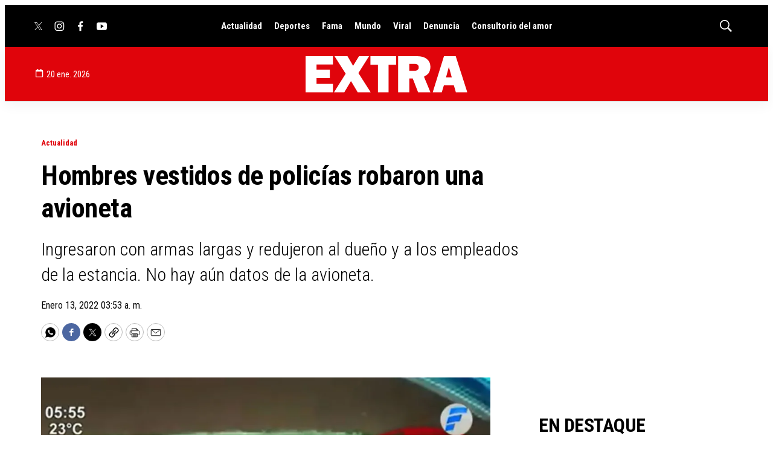

--- FILE ---
content_type: text/html; charset=utf-8
request_url: https://www.google.com/recaptcha/api2/aframe
body_size: 267
content:
<!DOCTYPE HTML><html><head><meta http-equiv="content-type" content="text/html; charset=UTF-8"></head><body><script nonce="uMG71YfTqKwGWdfwcTqqJw">/** Anti-fraud and anti-abuse applications only. See google.com/recaptcha */ try{var clients={'sodar':'https://pagead2.googlesyndication.com/pagead/sodar?'};window.addEventListener("message",function(a){try{if(a.source===window.parent){var b=JSON.parse(a.data);var c=clients[b['id']];if(c){var d=document.createElement('img');d.src=c+b['params']+'&rc='+(localStorage.getItem("rc::a")?sessionStorage.getItem("rc::b"):"");window.document.body.appendChild(d);sessionStorage.setItem("rc::e",parseInt(sessionStorage.getItem("rc::e")||0)+1);localStorage.setItem("rc::h",'1768911508283');}}}catch(b){}});window.parent.postMessage("_grecaptcha_ready", "*");}catch(b){}</script></body></html>

--- FILE ---
content_type: application/javascript; charset=utf-8
request_url: https://fundingchoicesmessages.google.com/f/AGSKWxXYbYS0kfFFxjavKTp2qe1DRwMt94NOl4rnIwOGpIx0UZbMtmruJBVJ_ReoAWD9IWTkQCmc_D00o-kMcO4PnSJzHon0y_XpT5_SUU-6buG6un8OCebM-_AffzUb3OJEc88aOzRQpRc4k5_mBxE8ydO6soERTq9MfibH4vj0wYIJm4U5vhnOjlz5NCKC/_/ad_h.css?=adcenter&/ad12./ads/dfp?/ad-identifier.
body_size: -1293
content:
window['e7500c2f-82d8-4e91-a7fb-15ada021e90d'] = true;